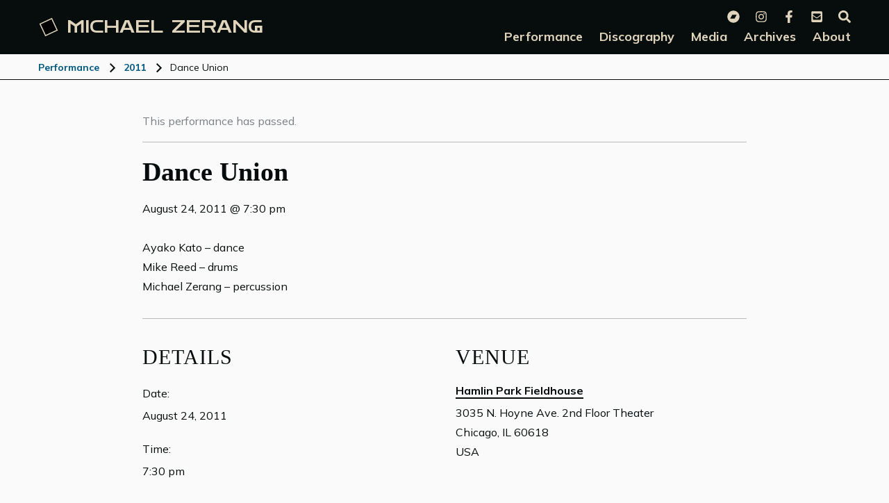

--- FILE ---
content_type: text/html; charset=UTF-8
request_url: https://michaelzerang.com/performance/dance-union/
body_size: 8168
content:
<!doctype html>
<html lang="en">
<head>
<meta charset="utf-8" />
<meta name="viewport"							content="width=device-width, initial-scale=1" />
<meta name="MobileOptimized"					content="width" />
<meta name="HandheldFriendly"					content="true" />
<meta http-equiv="x-ua-compatible"				content="ie=edge" />
<meta property="og:site_name"					content="Michael Zerang | michaelzerang.com" />
<meta property="og:type" 						content="website">
<title>Dance Union | Performance | Michael Zerang</title>
<meta property="og:title"						content="Dance Union | Performance | Michael Zerang" />
<meta name="twitter:title"						content="Dance Union | Performance | Michael Zerang" />
<meta property="og:url"							content="https://michaelzerang.com/performance/dance-union/" />
<meta name="twitter:url"						content="https://michaelzerang.com/performance/dance-union/" />
<meta name="description"						content="Performance date, venue and other information." />
<meta name="og:description"						content="Performance date, venue and other information." />
<meta name="twitter:card"						content="summary_large_image" />
<meta property="og:image"						content="https://michaelzerang.com/wp-content/themes/michaelzerang/img/mz_800x418.png" />
<meta name="twitter:image"						content="https://michaelzerang.com/wp-content/themes/michaelzerang/img/mz_800x418.png" />
<link rel="image_src" 							href="https://michaelzerang.com/wp-content/themes/michaelzerang/img/mz_800x418.png" />
<meta property="og:image:alt"					content="Michael Zerang" />
<meta name="twitter:image:alt"					content="Michael Zerang" />
<link rel="shortcut icon" 						href="https://michaelzerang.com/favicon.ico" type="image/vnd.microsoft.icon" />
<link rel="apple-touch-icon" sizes="180x180"	href="https://michaelzerang.com/apple-touch-icon.png">
<link rel="icon" type="image/png" sizes="32x32" href="https://michaelzerang.com/favicon-32x32.png">
<link rel="icon" type="image/png" sizes="16x16" href="https://michaelzerang.com/favicon-16x16.png">
<link rel="manifest" 							href="https://michaelzerang.com/site.webmanifest">
<link rel="mask-icon" 							href="https://michaelzerang.com/safari-pinned-tab.svg" color="#5bbad5">
<meta name="msapplication-TileColor" 			content="#E0D4BD">
<meta name="theme-color" 						content="#ffffff">
<link rel="preconnect" href="https://fonts.googleapis.com">
<link rel="preconnect" href="https://fonts.gstatic.com" crossorigin>
<!-- Fathom - beautiful, simple website analytics -->
<script src="https://cdn.usefathom.com/script.js" data-site="HSNOAIAL" defer></script>
<!-- / Fathom -->
<meta name='robots' content='max-image-preview:large' />
<link rel='dns-prefetch' href='//cdn.usefathom.com' />
<link rel='dns-prefetch' href='//fonts.googleapis.com' />
<link rel="alternate" type="application/rss+xml" title="Michael Zerang &raquo; Dance Union Comments Feed" href="https://michaelzerang.com/performance/dance-union/feed/" />
<link rel="alternate" title="oEmbed (JSON)" type="application/json+oembed" href="https://michaelzerang.com/wp-json/oembed/1.0/embed?url=https%3A%2F%2Fmichaelzerang.com%2Fperformance%2Fdance-union%2F" />
<link rel="alternate" title="oEmbed (XML)" type="text/xml+oembed" href="https://michaelzerang.com/wp-json/oembed/1.0/embed?url=https%3A%2F%2Fmichaelzerang.com%2Fperformance%2Fdance-union%2F&#038;format=xml" />
<style id='wp-img-auto-sizes-contain-inline-css' type='text/css'>
img:is([sizes=auto i],[sizes^="auto," i]){contain-intrinsic-size:3000px 1500px}
/*# sourceURL=wp-img-auto-sizes-contain-inline-css */
</style>
<style id='wp-block-library-inline-css' type='text/css'>
:root{--wp-block-synced-color:#7a00df;--wp-block-synced-color--rgb:122,0,223;--wp-bound-block-color:var(--wp-block-synced-color);--wp-editor-canvas-background:#ddd;--wp-admin-theme-color:#007cba;--wp-admin-theme-color--rgb:0,124,186;--wp-admin-theme-color-darker-10:#006ba1;--wp-admin-theme-color-darker-10--rgb:0,107,160.5;--wp-admin-theme-color-darker-20:#005a87;--wp-admin-theme-color-darker-20--rgb:0,90,135;--wp-admin-border-width-focus:2px}@media (min-resolution:192dpi){:root{--wp-admin-border-width-focus:1.5px}}.wp-element-button{cursor:pointer}:root .has-very-light-gray-background-color{background-color:#eee}:root .has-very-dark-gray-background-color{background-color:#313131}:root .has-very-light-gray-color{color:#eee}:root .has-very-dark-gray-color{color:#313131}:root .has-vivid-green-cyan-to-vivid-cyan-blue-gradient-background{background:linear-gradient(135deg,#00d084,#0693e3)}:root .has-purple-crush-gradient-background{background:linear-gradient(135deg,#34e2e4,#4721fb 50%,#ab1dfe)}:root .has-hazy-dawn-gradient-background{background:linear-gradient(135deg,#faaca8,#dad0ec)}:root .has-subdued-olive-gradient-background{background:linear-gradient(135deg,#fafae1,#67a671)}:root .has-atomic-cream-gradient-background{background:linear-gradient(135deg,#fdd79a,#004a59)}:root .has-nightshade-gradient-background{background:linear-gradient(135deg,#330968,#31cdcf)}:root .has-midnight-gradient-background{background:linear-gradient(135deg,#020381,#2874fc)}:root{--wp--preset--font-size--normal:16px;--wp--preset--font-size--huge:42px}.has-regular-font-size{font-size:1em}.has-larger-font-size{font-size:2.625em}.has-normal-font-size{font-size:var(--wp--preset--font-size--normal)}.has-huge-font-size{font-size:var(--wp--preset--font-size--huge)}.has-text-align-center{text-align:center}.has-text-align-left{text-align:left}.has-text-align-right{text-align:right}.has-fit-text{white-space:nowrap!important}#end-resizable-editor-section{display:none}.aligncenter{clear:both}.items-justified-left{justify-content:flex-start}.items-justified-center{justify-content:center}.items-justified-right{justify-content:flex-end}.items-justified-space-between{justify-content:space-between}.screen-reader-text{border:0;clip-path:inset(50%);height:1px;margin:-1px;overflow:hidden;padding:0;position:absolute;width:1px;word-wrap:normal!important}.screen-reader-text:focus{background-color:#ddd;clip-path:none;color:#444;display:block;font-size:1em;height:auto;left:5px;line-height:normal;padding:15px 23px 14px;text-decoration:none;top:5px;width:auto;z-index:100000}html :where(.has-border-color){border-style:solid}html :where([style*=border-top-color]){border-top-style:solid}html :where([style*=border-right-color]){border-right-style:solid}html :where([style*=border-bottom-color]){border-bottom-style:solid}html :where([style*=border-left-color]){border-left-style:solid}html :where([style*=border-width]){border-style:solid}html :where([style*=border-top-width]){border-top-style:solid}html :where([style*=border-right-width]){border-right-style:solid}html :where([style*=border-bottom-width]){border-bottom-style:solid}html :where([style*=border-left-width]){border-left-style:solid}html :where(img[class*=wp-image-]){height:auto;max-width:100%}:where(figure){margin:0 0 1em}html :where(.is-position-sticky){--wp-admin--admin-bar--position-offset:var(--wp-admin--admin-bar--height,0px)}@media screen and (max-width:600px){html :where(.is-position-sticky){--wp-admin--admin-bar--position-offset:0px}}

/*# sourceURL=wp-block-library-inline-css */
</style><style id='wp-block-paragraph-inline-css' type='text/css'>
.is-small-text{font-size:.875em}.is-regular-text{font-size:1em}.is-large-text{font-size:2.25em}.is-larger-text{font-size:3em}.has-drop-cap:not(:focus):first-letter{float:left;font-size:8.4em;font-style:normal;font-weight:100;line-height:.68;margin:.05em .1em 0 0;text-transform:uppercase}body.rtl .has-drop-cap:not(:focus):first-letter{float:none;margin-left:.1em}p.has-drop-cap.has-background{overflow:hidden}:root :where(p.has-background){padding:1.25em 2.375em}:where(p.has-text-color:not(.has-link-color)) a{color:inherit}p.has-text-align-left[style*="writing-mode:vertical-lr"],p.has-text-align-right[style*="writing-mode:vertical-rl"]{rotate:180deg}
/*# sourceURL=https://michaelzerang.com/wp-includes/blocks/paragraph/style.min.css */
</style>
<style id='global-styles-inline-css' type='text/css'>
:root{--wp--preset--aspect-ratio--square: 1;--wp--preset--aspect-ratio--4-3: 4/3;--wp--preset--aspect-ratio--3-4: 3/4;--wp--preset--aspect-ratio--3-2: 3/2;--wp--preset--aspect-ratio--2-3: 2/3;--wp--preset--aspect-ratio--16-9: 16/9;--wp--preset--aspect-ratio--9-16: 9/16;--wp--preset--color--black: #000000;--wp--preset--color--cyan-bluish-gray: #abb8c3;--wp--preset--color--white: #ffffff;--wp--preset--color--pale-pink: #f78da7;--wp--preset--color--vivid-red: #cf2e2e;--wp--preset--color--luminous-vivid-orange: #ff6900;--wp--preset--color--luminous-vivid-amber: #fcb900;--wp--preset--color--light-green-cyan: #7bdcb5;--wp--preset--color--vivid-green-cyan: #00d084;--wp--preset--color--pale-cyan-blue: #8ed1fc;--wp--preset--color--vivid-cyan-blue: #0693e3;--wp--preset--color--vivid-purple: #9b51e0;--wp--preset--gradient--vivid-cyan-blue-to-vivid-purple: linear-gradient(135deg,rgb(6,147,227) 0%,rgb(155,81,224) 100%);--wp--preset--gradient--light-green-cyan-to-vivid-green-cyan: linear-gradient(135deg,rgb(122,220,180) 0%,rgb(0,208,130) 100%);--wp--preset--gradient--luminous-vivid-amber-to-luminous-vivid-orange: linear-gradient(135deg,rgb(252,185,0) 0%,rgb(255,105,0) 100%);--wp--preset--gradient--luminous-vivid-orange-to-vivid-red: linear-gradient(135deg,rgb(255,105,0) 0%,rgb(207,46,46) 100%);--wp--preset--gradient--very-light-gray-to-cyan-bluish-gray: linear-gradient(135deg,rgb(238,238,238) 0%,rgb(169,184,195) 100%);--wp--preset--gradient--cool-to-warm-spectrum: linear-gradient(135deg,rgb(74,234,220) 0%,rgb(151,120,209) 20%,rgb(207,42,186) 40%,rgb(238,44,130) 60%,rgb(251,105,98) 80%,rgb(254,248,76) 100%);--wp--preset--gradient--blush-light-purple: linear-gradient(135deg,rgb(255,206,236) 0%,rgb(152,150,240) 100%);--wp--preset--gradient--blush-bordeaux: linear-gradient(135deg,rgb(254,205,165) 0%,rgb(254,45,45) 50%,rgb(107,0,62) 100%);--wp--preset--gradient--luminous-dusk: linear-gradient(135deg,rgb(255,203,112) 0%,rgb(199,81,192) 50%,rgb(65,88,208) 100%);--wp--preset--gradient--pale-ocean: linear-gradient(135deg,rgb(255,245,203) 0%,rgb(182,227,212) 50%,rgb(51,167,181) 100%);--wp--preset--gradient--electric-grass: linear-gradient(135deg,rgb(202,248,128) 0%,rgb(113,206,126) 100%);--wp--preset--gradient--midnight: linear-gradient(135deg,rgb(2,3,129) 0%,rgb(40,116,252) 100%);--wp--preset--font-size--small: 13px;--wp--preset--font-size--medium: 20px;--wp--preset--font-size--large: 36px;--wp--preset--font-size--x-large: 42px;--wp--preset--spacing--20: 0.44rem;--wp--preset--spacing--30: 0.67rem;--wp--preset--spacing--40: 1rem;--wp--preset--spacing--50: 1.5rem;--wp--preset--spacing--60: 2.25rem;--wp--preset--spacing--70: 3.38rem;--wp--preset--spacing--80: 5.06rem;--wp--preset--shadow--natural: 6px 6px 9px rgba(0, 0, 0, 0.2);--wp--preset--shadow--deep: 12px 12px 50px rgba(0, 0, 0, 0.4);--wp--preset--shadow--sharp: 6px 6px 0px rgba(0, 0, 0, 0.2);--wp--preset--shadow--outlined: 6px 6px 0px -3px rgb(255, 255, 255), 6px 6px rgb(0, 0, 0);--wp--preset--shadow--crisp: 6px 6px 0px rgb(0, 0, 0);}:where(.is-layout-flex){gap: 0.5em;}:where(.is-layout-grid){gap: 0.5em;}body .is-layout-flex{display: flex;}.is-layout-flex{flex-wrap: wrap;align-items: center;}.is-layout-flex > :is(*, div){margin: 0;}body .is-layout-grid{display: grid;}.is-layout-grid > :is(*, div){margin: 0;}:where(.wp-block-columns.is-layout-flex){gap: 2em;}:where(.wp-block-columns.is-layout-grid){gap: 2em;}:where(.wp-block-post-template.is-layout-flex){gap: 1.25em;}:where(.wp-block-post-template.is-layout-grid){gap: 1.25em;}.has-black-color{color: var(--wp--preset--color--black) !important;}.has-cyan-bluish-gray-color{color: var(--wp--preset--color--cyan-bluish-gray) !important;}.has-white-color{color: var(--wp--preset--color--white) !important;}.has-pale-pink-color{color: var(--wp--preset--color--pale-pink) !important;}.has-vivid-red-color{color: var(--wp--preset--color--vivid-red) !important;}.has-luminous-vivid-orange-color{color: var(--wp--preset--color--luminous-vivid-orange) !important;}.has-luminous-vivid-amber-color{color: var(--wp--preset--color--luminous-vivid-amber) !important;}.has-light-green-cyan-color{color: var(--wp--preset--color--light-green-cyan) !important;}.has-vivid-green-cyan-color{color: var(--wp--preset--color--vivid-green-cyan) !important;}.has-pale-cyan-blue-color{color: var(--wp--preset--color--pale-cyan-blue) !important;}.has-vivid-cyan-blue-color{color: var(--wp--preset--color--vivid-cyan-blue) !important;}.has-vivid-purple-color{color: var(--wp--preset--color--vivid-purple) !important;}.has-black-background-color{background-color: var(--wp--preset--color--black) !important;}.has-cyan-bluish-gray-background-color{background-color: var(--wp--preset--color--cyan-bluish-gray) !important;}.has-white-background-color{background-color: var(--wp--preset--color--white) !important;}.has-pale-pink-background-color{background-color: var(--wp--preset--color--pale-pink) !important;}.has-vivid-red-background-color{background-color: var(--wp--preset--color--vivid-red) !important;}.has-luminous-vivid-orange-background-color{background-color: var(--wp--preset--color--luminous-vivid-orange) !important;}.has-luminous-vivid-amber-background-color{background-color: var(--wp--preset--color--luminous-vivid-amber) !important;}.has-light-green-cyan-background-color{background-color: var(--wp--preset--color--light-green-cyan) !important;}.has-vivid-green-cyan-background-color{background-color: var(--wp--preset--color--vivid-green-cyan) !important;}.has-pale-cyan-blue-background-color{background-color: var(--wp--preset--color--pale-cyan-blue) !important;}.has-vivid-cyan-blue-background-color{background-color: var(--wp--preset--color--vivid-cyan-blue) !important;}.has-vivid-purple-background-color{background-color: var(--wp--preset--color--vivid-purple) !important;}.has-black-border-color{border-color: var(--wp--preset--color--black) !important;}.has-cyan-bluish-gray-border-color{border-color: var(--wp--preset--color--cyan-bluish-gray) !important;}.has-white-border-color{border-color: var(--wp--preset--color--white) !important;}.has-pale-pink-border-color{border-color: var(--wp--preset--color--pale-pink) !important;}.has-vivid-red-border-color{border-color: var(--wp--preset--color--vivid-red) !important;}.has-luminous-vivid-orange-border-color{border-color: var(--wp--preset--color--luminous-vivid-orange) !important;}.has-luminous-vivid-amber-border-color{border-color: var(--wp--preset--color--luminous-vivid-amber) !important;}.has-light-green-cyan-border-color{border-color: var(--wp--preset--color--light-green-cyan) !important;}.has-vivid-green-cyan-border-color{border-color: var(--wp--preset--color--vivid-green-cyan) !important;}.has-pale-cyan-blue-border-color{border-color: var(--wp--preset--color--pale-cyan-blue) !important;}.has-vivid-cyan-blue-border-color{border-color: var(--wp--preset--color--vivid-cyan-blue) !important;}.has-vivid-purple-border-color{border-color: var(--wp--preset--color--vivid-purple) !important;}.has-vivid-cyan-blue-to-vivid-purple-gradient-background{background: var(--wp--preset--gradient--vivid-cyan-blue-to-vivid-purple) !important;}.has-light-green-cyan-to-vivid-green-cyan-gradient-background{background: var(--wp--preset--gradient--light-green-cyan-to-vivid-green-cyan) !important;}.has-luminous-vivid-amber-to-luminous-vivid-orange-gradient-background{background: var(--wp--preset--gradient--luminous-vivid-amber-to-luminous-vivid-orange) !important;}.has-luminous-vivid-orange-to-vivid-red-gradient-background{background: var(--wp--preset--gradient--luminous-vivid-orange-to-vivid-red) !important;}.has-very-light-gray-to-cyan-bluish-gray-gradient-background{background: var(--wp--preset--gradient--very-light-gray-to-cyan-bluish-gray) !important;}.has-cool-to-warm-spectrum-gradient-background{background: var(--wp--preset--gradient--cool-to-warm-spectrum) !important;}.has-blush-light-purple-gradient-background{background: var(--wp--preset--gradient--blush-light-purple) !important;}.has-blush-bordeaux-gradient-background{background: var(--wp--preset--gradient--blush-bordeaux) !important;}.has-luminous-dusk-gradient-background{background: var(--wp--preset--gradient--luminous-dusk) !important;}.has-pale-ocean-gradient-background{background: var(--wp--preset--gradient--pale-ocean) !important;}.has-electric-grass-gradient-background{background: var(--wp--preset--gradient--electric-grass) !important;}.has-midnight-gradient-background{background: var(--wp--preset--gradient--midnight) !important;}.has-small-font-size{font-size: var(--wp--preset--font-size--small) !important;}.has-medium-font-size{font-size: var(--wp--preset--font-size--medium) !important;}.has-large-font-size{font-size: var(--wp--preset--font-size--large) !important;}.has-x-large-font-size{font-size: var(--wp--preset--font-size--x-large) !important;}
/*# sourceURL=global-styles-inline-css */
</style>

<style id='classic-theme-styles-inline-css' type='text/css'>
/*! This file is auto-generated */
.wp-block-button__link{color:#fff;background-color:#32373c;border-radius:9999px;box-shadow:none;text-decoration:none;padding:calc(.667em + 2px) calc(1.333em + 2px);font-size:1.125em}.wp-block-file__button{background:#32373c;color:#fff;text-decoration:none}
/*# sourceURL=/wp-includes/css/classic-themes.min.css */
</style>
<link rel='stylesheet' id='lbwps-styles-photoswipe5-main-css' href='https://michaelzerang.com/wp-content/plugins/lightbox-photoswipe/assets/ps5/styles/main.css?ver=5.8.2' type='text/css' media='all' />
<link rel='stylesheet' id='fonts_css-css' href='https://fonts.googleapis.com/css2?family=Mulish%3Aital%2Cwght%400%2C300%3B0%2C400%3B0%2C700%3B1%2C400%3B1%2C700&#038;family=Zen+Dots&#038;display=swap&#038;ver=6.9' type='text/css' media='all' />
<link rel='stylesheet' id='dist_css-css' href='https://michaelzerang.com/wp-content/themes/michaelzerang/dist/application.min.css?ver=1.07' type='text/css' media='all' />
<script type="text/javascript" src="https://cdn.usefathom.com/script.js" id="fathom-snippet-js" defer="defer" data-wp-strategy="defer" data-site="HSNOAIAL"   data-no-minify></script>
<script type="text/javascript" src="https://michaelzerang.com/wp-includes/js/jquery/jquery.min.js?ver=3.7.1" id="jquery-core-js"></script>
<script type="text/javascript" src="https://michaelzerang.com/wp-includes/js/jquery/jquery-migrate.min.js?ver=3.4.1" id="jquery-migrate-js"></script>
<link rel="https://api.w.org/" href="https://michaelzerang.com/wp-json/" /><link rel="alternate" title="JSON" type="application/json" href="https://michaelzerang.com/wp-json/wp/v2/posts/3111" /><link rel="EditURI" type="application/rsd+xml" title="RSD" href="https://michaelzerang.com/xmlrpc.php?rsd" />
<meta name="generator" content="WordPress 6.9" />
<link rel="canonical" href="https://michaelzerang.com/performance/dance-union/" />
<link rel='shortlink' href='https://michaelzerang.com/?p=3111' />
</head>
<body>
<div class="sf-wrap">
<div class="sf-wrap__content">
<div class="btn-skip"><a href="#maincontent" id="skiptocontent">Skip to main content</a></div>

<header class="header">
	<div class="wrap container">
		<div class="top-nav-wrap">
			<a class="logo" href="https://michaelzerang.com" aria-label="Michael Zerang homepage"><svg width="20" height="20"><rect width="20" height="20" /></svg>Michael <span class="lastname">Zerang</span></a>
			<button aria-haspopup="menu" aria-expanded="false" aria-label="Open the menu" title="Open main menu" type="button" tabindex="0" class="hamburger"><div aria-hidden="true"></div></button>
		</div>
		<nav aria-label="Primary navigation" role="navigation" class="nav">
			<ul class="nav_menu">
<li class="nav_menu-item">
<a href="https://michaelzerang.com/performance/"><span class="title">Performance</span></a>
<li class="nav_menu-item">
<a href="https://michaelzerang.com/discography/"><span class="title">Discography</span></a>
<li class="nav_menu-item has-submenu" aria-haspopup="true" aria-expanded="false">
<a href="javascript:void(0)"><span class="title">Media</span></a>
<ul class="nav_submenu">
<li class="nav_submenu-item">
<a href="https://michaelzerang.com/music/" class="title">Music</a>
</li>
<li class="nav_submenu-item">
<a href="https://michaelzerang.com/videos/" class="title">Videos</a>
</li>
<li class="nav_submenu-item">
<a href="https://michaelzerang.com/photos/" class="title">Photos</a>
</li>
<li class="nav_submenu-item">
<a href="https://pinkpalace.bandcamp.com/music/" class="title">Pink Palace Label</a>
</li>
</ul>
<li class="nav_menu-item has-submenu" aria-haspopup="true" aria-expanded="false">
<a href="javascript:void(0)"><span class="title">Archives</span></a>
<ul class="nav_submenu">
<li class="nav_submenu-item">
<a href="https://michaelzerang.com/commissions-and-music-composition/" class="title">Commissions &#038; Music Composition</a>
</li>
<li class="nav_submenu-item">
<a href="https://michaelzerang.com/curator-of-experimental-sound-and-performance/" class="title">Curator of Experimental Sound</a>
</li>
<li class="nav_submenu-item">
<a href="https://michaelzerang.com/original-performance-works/" class="title">Original Performance Works</a>
</li>
<li class="nav_submenu-item">
<a href="https://michaelzerang.com/stage-screen-appearances/" class="title">Stage &#038; Screen Appearances</a>
</li>
<li class="nav_submenu-item">
<a href="https://michaelzerang.com/reviews/" class="title">Reviews</a>
</li>
</ul>
<li class="nav_menu-item has-submenu" aria-haspopup="true" aria-expanded="false">
<a href="javascript:void(0)"><span class="title">About</span></a>
<ul class="nav_submenu">
<li class="nav_submenu-item">
<a href="https://michaelzerang.com/about/" class="title">About Michael</a>
</li>
<li class="nav_submenu-item">
<a href="https://michaelzerang.com/news/" class="title">News</a>
</li>
</ul>
</ul>
			<nav class="nav_menu_secondary" aria-label="Social links menu">
	<ul>
		<li><a href="https://pinkpalace.bandcamp.com/music/" target="_blank"><svg width="18" title="Bandcamp" aria-labelledby="title-bandcamp" focusable="false" data-icon="bandcamp" role="img" xmlns="http://www.w3.org/2000/svg" viewBox="0 0 512 512"><title id="title-bandcamp">Bandcamp</title><path fill="currentColor" d="M256,8C119,8,8,119,8,256S119,504,256,504,504,393,504,256,393,8,256,8Zm48.2,326.1h-181L207.9,178h181Z"></path></svg></a></li>
		<li><a href="https://www.instagram.com/michaelzerang/" target="_blank"><svg width="18" title="Instagram" aria-labelledby="title-instagram" data-icon="instagram" role="img" xmlns="http://www.w3.org/2000/svg" viewBox="0 0 448 512"><title id="title-instagram">Instagram</title><path fill="currentColor" d="M224.1 141c-63.6 0-114.9 51.3-114.9 114.9s51.3 114.9 114.9 114.9S339 319.5 339 255.9 287.7 141 224.1 141zm0 189.6c-41.1 0-74.7-33.5-74.7-74.7s33.5-74.7 74.7-74.7 74.7 33.5 74.7 74.7-33.6 74.7-74.7 74.7zm146.4-194.3c0 14.9-12 26.8-26.8 26.8-14.9 0-26.8-12-26.8-26.8s12-26.8 26.8-26.8 26.8 12 26.8 26.8zm76.1 27.2c-1.7-35.9-9.9-67.7-36.2-93.9-26.2-26.2-58-34.4-93.9-36.2-37-2.1-147.9-2.1-184.9 0-35.8 1.7-67.6 9.9-93.9 36.1s-34.4 58-36.2 93.9c-2.1 37-2.1 147.9 0 184.9 1.7 35.9 9.9 67.7 36.2 93.9s58 34.4 93.9 36.2c37 2.1 147.9 2.1 184.9 0 35.9-1.7 67.7-9.9 93.9-36.2 26.2-26.2 34.4-58 36.2-93.9 2.1-37 2.1-147.8 0-184.8zM398.8 388c-7.8 19.6-22.9 34.7-42.6 42.6-29.5 11.7-99.5 9-132.1 9s-102.7 2.6-132.1-9c-19.6-7.8-34.7-22.9-42.6-42.6-11.7-29.5-9-99.5-9-132.1s-2.6-102.7 9-132.1c7.8-19.6 22.9-34.7 42.6-42.6 29.5-11.7 99.5-9 132.1-9s102.7-2.6 132.1 9c19.6 7.8 34.7 22.9 42.6 42.6 11.7 29.5 9 99.5 9 132.1s2.7 102.7-9 132.1z"></path></svg></a></li>
		<li><a href="https://www.facebook.com/michael.zerang" target="_blank"><svg height="18" title="Facebook" aria-labelledby="title-facebook" data-icon="facebook-f" role="img" xmlns="http://www.w3.org/2000/svg" viewBox="0 0 320 512"><title id="title-facebook">Facebook</title><path fill="currentColor" d="M279.14 288l14.22-92.66h-88.91v-60.13c0-25.35 12.42-50.06 52.24-50.06h40.42V6.26S260.43 0 225.36 0c-73.22 0-121.08 44.38-121.08 124.72v70.62H22.89V288h81.39v224h100.17V288z"></path></svg></a></li>
		<li><a href="mailto:drum777@aol.com"><svg width="18" title="Email" aria-labelledby="title-email" role="img" xmlns="http://www.w3.org/2000/svg" viewBox="0 0 448 512"><title id="title-email">Email</title><path fill="currentColor" d="M400 32H48C21.49 32 0 53.49 0 80v352c0 26.51 21.49 48 48 48h352c26.51 0 48-21.49 48-48V80c0-26.51-21.49-48-48-48zM178.117 262.104C87.429 196.287 88.353 196.121 64 177.167V152c0-13.255 10.745-24 24-24h272c13.255 0 24 10.745 24 24v25.167c-24.371 18.969-23.434 19.124-114.117 84.938-10.5 7.655-31.392 26.12-45.883 25.894-14.503.218-35.367-18.227-45.883-25.895zM384 217.775V360c0 13.255-10.745 24-24 24H88c-13.255 0-24-10.745-24-24V217.775c13.958 10.794 33.329 25.236 95.303 70.214 14.162 10.341 37.975 32.145 64.694 32.01 26.887.134 51.037-22.041 64.72-32.025 61.958-44.965 81.325-59.406 95.283-70.199z"></path></svg></a></li>
		<li><a href="https://michaelzerang.com/search/"><svg width="20" title="Search" aria-labelledby="title-search" role="img" xmlns="http://www.w3.org/2000/svg" viewBox="0 0 512 512"><title id="title-search">search magnifying glass</title><path fill="currentColor" d="M505 442.7L405.3 343c-4.5-4.5-10.6-7-17-7H372c27.6-35.3 44-79.7 44-128C416 93.1 322.9 0 208 0S0 93.1 0 208s93.1 208 208 208c48.3 0 92.7-16.4 128-44v16.3c0 6.4 2.5 12.5 7 17l99.7 99.7c9.4 9.4 24.6 9.4 33.9 0l28.3-28.3c9.4-9.4 9.4-24.6.1-34zM208 336c-70.7 0-128-57.2-128-128 0-70.7 57.2-128 128-128 70.7 0 128 57.2 128 128 0 70.7-57.2 128-128 128z"></path></svg></a></li>
	</ul>
</nav>		</nav>
			</div>
</header>
<main id="maincontent" role="main"><div class="breadcrumbs">
	<div class="wrap wrap_lg">
		<a href="https://michaelzerang.com/performance/">Performance</a>
		<svg xmlns='http://www.w3.org/2000/svg' width='8' height='14' stroke='#070D0D'><path stroke-width='2' fill='transparent' d='M0.7,12.7l6-6l-6-6'></path></svg>
		<a class="mobile-parent" href="https://michaelzerang.com/performance/2011">2011</a>
		<svg xmlns='http://www.w3.org/2000/svg' width='8' height='14' stroke='#070D0D'><path stroke-width='2' fill='transparent' d='M0.7,12.7l6-6l-6-6'></path></svg>
		<span>Dance Union</span>
	</div>
</div>

<div class="wrap">
	<article class="performance rhythm-sm">

				<p class="performance__passed">This performance has passed.</p>
		
		<header>
			<h1 class="performance__title">Dance Union</h1>

			<time class="performance__datetime" datetime="2011-08-24" aria-hidden="true">
				August 24, 2011 @ 7:30 pm			</time>
		</header>

		<div class="performance___content">
			<div>
				
<p>Ayako Kato &#8211; dance<br>Mike Reed &#8211; drums<br>Michael Zerang &#8211; percussion</p>
			</div>
			<div class="performance__image">
							</div>
		</div>
		

		<div class="performance__meta">
			<div>
				<h2>Details</h2>
				<dl>
					<dt><p>Date:</p></dt>
					<dd><time datetime="2011-08-24">
						<span class="date">August 24, 2011</span>
					</time></dd>
										<dt><p>Time:</p></dt>

					
					<dd><time datetime="7:30 pm">
						<span class="time">7:30 pm					
						</span></time>
					</dd>
									</dl>
			</div>

			<div>
								<h2>Venue</h2>

								
				<dl>

										<dd>
						<address>
							<span class="title"><a href="https://michaelzerang.com/venues/hamlin-park-fieldhouse/">Hamlin Park Fieldhouse</a></span>
							<span><p>3035 N. Hoyne Ave. 2nd Floor Theater<br />
Chicago, IL 60618<br />
USA</p>
</span>
						</address>
					</dd>


										

										

															

				</dl>
												
			</div>
		</div>

	</article>
</div>

</main>
</div> <!-- .sf-wrap__content -->
<footer class="footer">
	<div class="wrap">
		<div class="footer_inner">
			<form role="search" method="get" id="searchform" class="searchform" action="https://michaelzerang.com/">
				<div>
					<label class="screen-reader-text" for="s">Search for:</label>
					<input type="text" value="" name="s" id="s" />
					<input type="submit" id="searchsubmit" value="Search" />
				</div>
			</form>			<nav role="navigation" aria-label="Footer">
				<ul class="nav_menu">
					<li class="nav_submenu-item"><a href="https://michaelzerang.com/" class="title">Home</a></li>
					<li class="nav_submenu-item"><a href="https://michaelzerang.com/performance/" class="title">Performance</a></li>
					<li class="nav_submenu-item"><a href="https://michaelzerang.com/discography/" class="title">Discography</a></li>
					<li class="nav_submenu-item"><a href="https://michaelzerang.com/donations/" class="title">Donations</a></li>
				</ul>
				<ul class="nav_tier2">
					<li>&copy; 2026 Michael Zerang</li>
					<li><a href="https://pinkpalace.bandcamp.com/music/" target="_blank">Bandcamp</a></li>
					<li><a href="https://www.instagram.com/michaelzerang/" target="_blank">Instagram</a></li>
					<li><a href="https://www.facebook.com/michael.zerang" target="_blank">Facebook</a></li>
					<li><a href="mailto:drum777@aol.com">Email</a></li>
				</ul>
				
			</nav>
		</div>
	</div>
</footer>
<script type="speculationrules">
{"prefetch":[{"source":"document","where":{"and":[{"href_matches":"/*"},{"not":{"href_matches":["/wp-*.php","/wp-admin/*","/wp-content/uploads/*","/wp-content/*","/wp-content/plugins/*","/wp-content/themes/michaelzerang/*","/*\\?(.+)"]}},{"not":{"selector_matches":"a[rel~=\"nofollow\"]"}},{"not":{"selector_matches":".no-prefetch, .no-prefetch a"}}]},"eagerness":"conservative"}]}
</script>
<script type="text/javascript" id="lbwps-photoswipe5-js-extra">
/* <![CDATA[ */
var lbwpsOptions = {"label_facebook":"Share on Facebook","label_twitter":"Tweet","label_pinterest":"Pin it","label_download":"Download image","label_copyurl":"Copy image URL","label_ui_close":"Close [Esc]","label_ui_zoom":"Zoom","label_ui_prev":"Previous [\u2190]","label_ui_next":"Next [\u2192]","label_ui_error":"The image cannot be loaded","label_ui_fullscreen":"Toggle fullscreen [F]","label_ui_download":"Download image","share_facebook":"1","share_twitter":"1","share_pinterest":"0","share_download":"1","share_direct":"0","share_copyurl":"0","close_on_drag":"1","history":"1","show_counter":"1","show_fullscreen":"1","show_download":"0","show_zoom":"1","show_caption":"1","loop":"1","pinchtoclose":"1","taptotoggle":"1","close_on_click":"1","fulldesktop":"0","use_alt":"0","usecaption":"1","desktop_slider":"1","share_custom_label":"","share_custom_link":"","wheelmode":"close","spacing":"12","idletime":"4000","hide_scrollbars":"1","caption_type":"overlay","bg_opacity":"100","padding_left":"0","padding_top":"0","padding_right":"0","padding_bottom":"0"};
//# sourceURL=lbwps-photoswipe5-js-extra
/* ]]> */
</script>
<script type="module" src="https://michaelzerang.com/wp-content/plugins/lightbox-photoswipe/assets/ps5/frontend.min.js?ver=5.8.2"></script><script type="text/javascript" src="https://michaelzerang.com/wp-content/themes/michaelzerang/dist/application.min.js?ver=1.07" id="dist_js-js"></script>
</div> <!-- .sf-wrap -->
</body>
</html>

--- FILE ---
content_type: text/css
request_url: https://michaelzerang.com/wp-content/themes/michaelzerang/dist/application.min.css?ver=1.07
body_size: 8684
content:
@charset "UTF-8";/*! normalize.css v3.0.3 | MIT License | github.com/necolas/normalize.css */html{font-family:sans-serif;-ms-text-size-adjust:100%;-webkit-text-size-adjust:100%}body{margin:0}article,aside,details,figcaption,figure,footer,header,hgroup,main,menu,nav,section,summary{display:block}audio,canvas,progress,video{display:inline-block;vertical-align:baseline}audio:not([controls]){display:none;height:0}[hidden],template{display:none}a{background-color:transparent}a:active,a:hover{outline:0}abbr[title]{border-bottom:1px dotted}b,strong{font-weight:700}dfn{font-style:italic}h1{font-size:2em;margin:.67em 0}mark{background:#ff0;color:#000}small{font-size:80%}sub,sup{font-size:75%;line-height:0;position:relative;vertical-align:baseline}sup{top:-.5em}sub{bottom:-.25em}img{border:0}svg:not(:root){overflow:hidden}hr{box-sizing:content-box;height:0}pre{overflow:auto}code,kbd,pre,samp{font-family:monospace,monospace;font-size:1em}button,input,optgroup,select,textarea{color:inherit;font:inherit;margin:0}button{overflow:visible}button,select{text-transform:none}button,html input[type=button],input[type=reset],input[type=submit]{-webkit-appearance:button;cursor:pointer}button[disabled],html input[disabled]{cursor:default}button::-moz-focus-inner,input::-moz-focus-inner{border:0;padding:0}input{line-height:normal}input[type=checkbox],input[type=radio]{box-sizing:border-box;padding:0}input[type=number]::-webkit-inner-spin-button,input[type=number]::-webkit-outer-spin-button{height:auto}input[type=search]{-webkit-appearance:textfield;box-sizing:content-box}input[type=search]::-webkit-search-cancel-button,input[type=search]::-webkit-search-decoration{-webkit-appearance:none}fieldset{border:1px solid silver;margin:0 2px;padding:.35em .625em .75em}legend{border:0;padding:0}textarea{overflow:auto}optgroup{font-weight:700}table{border-collapse:collapse;border-spacing:0}td,th{padding:0}*,:after,:before,html{-webkit-box-sizing:border-box;moz-box-sizing:border-box;box-sizing:border-box}body,html{font-size:100%;margin:0;min-height:100%;padding:0}body{background:#fafafa;margin-left:auto;margin-right:auto;max-width:100%}.ctr{text-align:center}.clearfix:after,.clearfix:before{content:" ";display:table}.clearfix:after{clear:both}body{color:#070d0d;font-family:Mulish,Helvetica,sans-serif;-webkit-font-smoothing:subpixel-antialiased}h1,h2,h3,h4,h5{margin:0}ol,p,ul{margin:0 0 1rem}li{margin:0 0 .5rem;padding:0}h1+ol,h1+p,h1+ul,h2+ol,h2+p,h2+ul,h3+ol,h3+p,h3+ul{margin-top:.625rem}h4+ol,h4+p,h4+ul{margin-top:.3125rem}h5+ol,h5+p,h5+ul{margin-top:.3125rem}ol+ol,ol+p,ol+ul,p+ol,p+p,p+ul,ul+ol,ul+p,ul+ul{margin-top:.625rem}h1+h2{margin-top:.875em}h2+h2{margin-top:.9em}h3+h3{margin-top:1em}h4+h4{margin-top:1.1em}h1+h4,h2+h3,h2+h4,h3+h2,h3+h4,h4+h2,h4+h3,h5+h5{margin-top:.625rem}ol+h2,ol+h3,ol+h4,ol+h5,p+h2,p+h3,p+h4,p+h5,ul+h2,ul+h3,ul+h4,ul+h5{margin-top:1.875rem}ol ol,ol ol ol,ul ul,ul ul ul{margin-bottom:0;margin-top:.5em;padding:0 0 0 2em}ol ol{list-style-type:lower-alpha}h1,h2,h3,h4,label,small{font-weight:400}b,h5,strong{font-weight:700}.h2,footer small,h1,h2{font-family:"Source Serif Pro",Georgia,serif}hr{background:#070d0d;border:none;height:1px}span{font-size:inherit;line-height:inherit}a{border-bottom:2px solid;color:inherit;overflow-wrap:break-word;text-decoration:none}a:focus,a:hover{border-bottom-width:4px}a+svg{margin-left:10px;vertical-align:middle}.linked-img-wrap{border:0}article button.btn-sort{overflow-wrap:inherit;word-wrap:inherit;word-break:inherit}article button svg{display:none}@media (min-width:31.875rem){article button svg{display:inline}}table{font-size:14px;font-size:.875rem}@media (min-width:31.875rem){table{font-size:15px;font-size:.9375rem}}@media (min-width:50rem){table{font-size:16px;font-size:1rem}}.h1,h1{font-size:28px;font-size:1.75rem;line-height:1.4}@media (min-width:60.06rem){.h1,h1{font-size:38px;font-size:2.375rem}}h1.title--single{font-size:24px;font-size:1.5rem;line-height:1.5}@media (min-width:60.06rem){h1.title--single{font-size:30px;font-size:1.875rem}}.h2,.page-title .title,h2{font-size:24px;font-size:1.5rem;line-height:1.5}@media (min-width:60.06rem){.h2,.page-title .title,h2{font-size:30px;font-size:1.875rem}}.h3,h3{font-size:20px;font-size:1.25rem;line-height:1.6}@media (min-width:60.06rem){.h3,h3{font-size:24px;font-size:1.5rem;line-height:1.5}}.table-cell h3{font-size:16px;font-size:1rem;line-height:1.5;font-weight:700}.h4,h4{font-size:18px;font-size:1.125rem;line-height:1.7}@media (min-width:50.06rem){.h4,h4{font-size:20px;font-size:1.25rem;line-height:1.65}}.h5,.page-title .cat,h5{font-size:16px;font-size:1rem;line-height:1.8}@media (min-width:50rem){.h5,.page-title .cat,h5{font-size:18px;font-size:1.125rem}}li,p{font-size:16px;font-size:1rem;line-height:1.8}.breadcrumbs a,.breadcrumbs span,.label,label{font-size:14px;font-size:.875rem;line-height:1.35}.photocredit,small{font-size:12px;font-size:.75rem;line-height:1.4}.discography .table p{margin-bottom:0}.discography .table p+p{margin-top:0}.discography .table .link-highlight{font-weight:700;color:#005980}.discography .table .link-review{display:block;margin-bottom:.6rem}.footer li,.footer ul,.header li,.header ul,.reset,.reset li,nav li,nav ul{list-style-type:none;margin:0;padding:0}dd{margin-inline-start:0}.p-max{max-width:640px}.footer,.header,.hero{background:#070d0d;color:#e0d4bd}.bg_secondary{background:#e0d4bd;color:#070d0d}.bg_tertiary{background:#f1f2ed}.bg_tertiary#past{border-top:8px solid #070d0d}.bg_radial{background:radial-gradient(ellipse at top,#e0d4bd,transparent),radial-gradient(ellipse at bottom,#e0d4bd,transparent)}.bg_radial-alt{background:linear-gradient(#f1f2ed,#fafafa)}.bg_radial-pink{background:radial-gradient(ellipse at top,#dec8d4,transparent),radial-gradient(ellipse at bottom,#dec8d4,transparent)}.sf-wrap{display:flex;flex-direction:column;min-height:100vh}.sf-wrap__content{flex:1 0 auto}.bg-expand{min-height:100vh}.wrap{margin:0 auto;max-width:900px;padding-left:15px;padding-right:15px;width:100%}.footer .wrap,.header .wrap,.hero .wrap,.wrap_lg{max-width:1200px}.footer .wrap,.header .wrap,.hero .wrap{padding-left:10px;padding-right:10px}@media (min-width:50rem){.footer .wrap,.header .wrap,.hero .wrap{padding-left:15px;padding-right:15px}}.rhythm-lg{padding-top:45px;padding-bottom:60px}.rhythm-sm{padding-top:45px;padding-bottom:45px}.rhythm-sm-btm{padding-bottom:45px}.rhythm-lg-btm{padding-bottom:60px}.rhythm-xl-btm{padding-bottom:100px}blockquote,blockquote.wp-block-quote{background:#ededed;border-left:14px solid #ff8847;color:#464a4e;font-weight:400;line-height:1.7;margin:2rem 0;max-width:640px;padding:1.5rem;text-align:left}blockquote p,blockquote.wp-block-quote p{font-size:18px;font-size:1.125rem}blockquote cite,blockquote.wp-block-quote cite{font-size:14px;font-size:.875rem;text-transform:uppercase}@media (min-width:50.06rem){blockquote,blockquote.wp-block-quote{border-width:28px;padding:2rem;font-size:20px;font-size:1.25rem}}.header .logo,.header h1,.header h2{font-family:"Zen Dots",Georgia,serif}.header .container{display:flex;flex-flow:row wrap;width:100%}@media (min-width:60.06rem){.header .container{padding-top:5px;padding-bottom:5px}}.header .container.active{gap:40px}.top-nav-wrap{align-items:center;display:flex;flex:1 1;height:50px;justify-content:space-between}.top-nav-wrap .logo{align-items:center;display:flex}.top-nav-wrap .logo .lastname{margin-left:.75rem}@media (min-width:60.06rem){.top-nav-wrap{flex:unset;height:unset}}.header .nav{flex-direction:column;gap:50px;justify-content:space-between;order:2;padding:0;width:100%}.header .nav.active{display:flex}@media (min-width:60.06rem){.header .nav{display:flex;align-items:flex-end;flex:1 1;gap:10px}.header .nav .nav_menu_secondary{order:-1}}.logo{border:0;font-size:1.1rem;text-transform:uppercase}.logo rect,.logo svg{width:15px;height:15px}.logo svg{margin-right:1rem;stroke:#e0d4bd;stroke-width:3px;transform:rotate(-25deg)}@media (min-width:23.43rem){.logo{font-size:1.2rem}}@media (min-width:31.875rem){.logo{padding-left:5px;font-size:1.5rem}.logo rect,.logo svg{width:20px;height:20px}}.header .nav_menu{margin:3px}.header .nav_menu .nav_menu-item>a{border-bottom:1px solid #b8bbbf;font-size:18px;font-size:1.125rem}.header .nav_menu .nav_menu-item.has-submenu>a{border-bottom:0;color:#d9dadb;font-style:italic;padding-bottom:0}.header .nav_menu .nav_menu-item.has-submenu{border-bottom:1px solid #b8bbbf}@media (min-width:60.06rem){.header .nav_menu .nav_menu-item.has-submenu{border-bottom:0;padding-bottom:0}}.header .nav_menu .nav_menu-item:last-child>a{border-bottom:0}.header .nav_menu a{display:block;padding:.625rem 0}.header .nav_menu a:focus,.header .nav_menu a:hover{color:#ededed;font-weight:700}@media (min-width:60.06rem){.header .nav_menu{margin:0}.header .nav_menu .nav_menu-item>a{font-weight:700;overflow:hidden;position:relative}.header .nav_menu .nav_menu-item>a::after{background-color:#e0d4bd;content:"";height:4px;position:absolute;bottom:2px;left:-1px;width:calc(100% + 1px);opacity:1;transition:opacity .3s,transform .3s;transform:translate3d(-100%,0,0)}.header .nav_menu .nav_menu-item>a:hover::after{transform:translate3d(0,0,0)}.header .nav_menu a:focus,.header .nav_menu a:hover{color:inherit}.header .nav_menu a:focus{background:0 0}}@media (min-width:60.06rem){.header .nav_menu{display:inline-flex;flex-wrap:wrap;padding-top:0}.header .nav_menu .nav_menu-item>a{border:0;margin:0 0 0 1.5rem;padding-top:0;padding-bottom:.25rem}.header .nav_menu .nav_menu-item.has-submenu>a{color:inherit;font-style:inherit;padding-bottom:.25rem}}.nav_menu_secondary{padding-bottom:15px}.nav_menu_secondary a{border-bottom:none}.nav_menu_secondary li{display:inline-block;line-height:1;padding:0 1.125rem 0 0}.nav_menu_secondary svg{height:1.125rem;width:1.125rem}.nav_menu_secondary svg:focus path,.nav_menu_secondary svg:hover path{fill:#ededed}@media (min-width:60.06rem){.nav_menu_secondary{padding-bottom:0}.nav_menu_secondary li{padding-top:.625rem;padding-left:1.125rem;padding-right:0}}.footer{padding-top:1.5rem;padding-bottom:2rem}.footer .nav_menu{margin:0 0 1.5rem}.footer .nav_tier2{margin:1.5rem 0 1.25rem}.footer .nav_menu li{display:block;margin:0 0 1rem}.footer .nav_tier2{border-top:1px solid;border-bottom:1px solid;font-weight:300;padding:1.25rem 0 .75rem}.footer .nav_tier2 li:not(:first-child){display:inline-block;margin:1rem 0}.footer .nav_tier2 li:not(:last-child):not(:first-child):after{content:"•";position:relative;padding:0 .25rem}.footer .nav_tier2 a,.footer .nav_tier2 li,.footer .nav_tier2 p{font-size:.9rem}.footer small{color:#b8bbbf;letter-spacing:1px;text-transform:lowercase}.footer small a{border-bottom:1px dashed;text-transform:uppercase}.footer small a:focus,.footer small a:hover{border-color:#fafafa}@media (min-width:31.875rem){.footer .nav_menu li{display:inline-block;margin:0;padding-right:1rem}.footer .nav_tier2{border:none;padding:0}.footer .nav_tier2 li{margin:0}.footer .nav_tier2 li:first-child{display:inline-block}.footer .nav_tier2 li:first-child:after{content:"•";position:relative;padding:0 .5rem}.footer .nav_tier2 li:not(:first-child){margin:0}.footer .nav_tier2 li:not(:last-child):not(:first-child):after{padding:0 .5rem}}.footer .footer_inner{display:flex;gap:1.25rem;flex-flow:column;justify-content:space-between}@media (min-width:60.06rem){.footer .footer_inner{flex-flow:row}.footer .footer_inner form{order:1}}.header .li-footer-only{display:none}.header .nav{height:0;overflow:hidden;visibility:hidden;width:100%}.header .nav .nav_menu-item,.header .nav .nav_menu_secondary,.header .nav .nav_submenu-item{opacity:0;transform:translateY(-30px);transition:transform .5s,opacity .5s}.header .nav.active{height:auto;visibility:visible}.header .nav.active .nav_menu-item,.header .nav.active .nav_menu_secondary,.header .nav.active .nav_submenu-item{opacity:1;transform:scale(1) translateY(0)}@media (min-width:60.06rem){.header .nav{height:auto;overflow:visible;-webkit-transition:none;-moz-transition:none;transition:none;visibility:visible}.header .nav .nav_menu-item,.header .nav .nav_menu_secondary,.header .nav .nav_submenu-item{opacity:1;-webkit-transition:none;-moz-transition:none;transition:none;transform:none}}.header-home .container .nav_line{background:#e0d4bd;display:none;height:14px;margin:0;width:100%}@media (min-width:60.06rem){.header-home .container{padding-bottom:40px;position:relative;display:flex;flex-wrap:wrap;justify-content:space-between;padding-top:6rem}.header-home .container .logo{display:block;font-size:4.68rem;letter-spacing:.468rem;line-height:1.2}.header-home .container .logo svg{display:none}.header-home .container .lastname{display:block;letter-spacing:.867rem;margin-left:0}.header-home .container .nav_line{display:block}.header-home .container .nav_menu{display:block;width:100%}.header-home .container .nav_menu a::after{height:8px}.header-home .container .nav_menu a{border-bottom:1px solid #b8bbbf;display:block;padding:.825rem 0;margin-left:0}.header-home .container .nav_menu .nav_menu-item.has-submenu>a{border-bottom:1px solid #b8bbbf;padding-bottom:.825rem}.header-home .container .nav_menu_secondary{position:absolute;right:15px;top:15px}.header-home .container .logo{display:inline-block}.header-home .container .nav_menu{display:inline-block;width:50%}.header-home .container .nav_line{display:none}@supports (display:grid){.header-home .container{padding-top:4rem;display:grid;grid-template-columns:5fr 2fr 2fr 1fr;grid-gap:1rem}.header-home .container .nav_menu{width:100%}.header-home .container .logo,.header-home .container .nav,.header-home .container .nav_line,.header-home .container .nav_menu{display:block}.header-home .container .logo{grid-column:1}.header-home .container .nav{grid-column:2}.header-home .container .nav_line{grid-row:2;grid-column:1/span 2}}}.header .nav_submenu{margin-left:20px;padding-bottom:.75rem}.header .nav_submenu li a::before{color:#b8bbbf;content:"—— "}.header .nav_submenu a{border-bottom:0;font-size:16px;font-size:1rem;padding-left:1rem}.header .nav_submenu a:focus,.header .nav_submenu a:hover{background:#464a4e;color:#ededed}@media (min-width:60.06rem){.header .nav_submenu{background:#3a4045;-webkit-box-shadow:2px 2px 5px 0 #59666d;-moz-box-shadow:2px 2px 5px 0 #59666d;box-shadow:2px 2px 5px 0 #59666d;margin-left:0;margin-top:5px;padding:0;text-align:right;width:350px;z-index:2}.header .nav_submenu a{border:0;margin:0;padding:.5rem 1rem;font-weight:700}.header .nav_submenu li a::before{content:""}}.header.header-home .nav_submenu li a::before{content:"— "}@media (min-width:60.06rem){.header.header-home .nav_submenu{-webkit-box-shadow:none;-moz-box-shadow:none;box-shadow:none;z-index:3}}@media (min-width:60.06rem){.header.header-home .nav_menu .nav_menu-item.has-submenu{margin-top:0}.header.header-home .nav_menu .nav_menu-item>a:focus{background:0 0}.header.header-home .nav_submenu{background:#070d0d;margin:0;padding:0;text-align:left;top:-16px;width:250px}.header.header-home .nav_submenu li{margin-bottom:1.15px}.header.header-home .nav_submenu li a{padding:0 0 0 5px;border-color:#e0d4bd;border:0}.header.header-home .nav_submenu li a::before{content:"- "}.header.header-home .nav_submenu li:last-child a{border:0}.header.header-home .nav_submenu a:focus,.header.header-home .nav_submenu a:hover{background:#070d0d;color:#ededed}.header.header-home .nav_submenu a:focus::before,.header.header-home .nav_submenu a:hover::before{color:#ff8847}}@media (min-width:60.06rem) and (min-width:71.25rem){.header.header-home .nav_submenu{width:350px}.header.header-home .nav_submenu li a::before{content:"—— "}}@media (min-width:60.06rem){.nav_menu-item.has-submenu{position:relative}.nav_menu-item .nav_submenu{display:block;position:absolute;right:9999rem;top:100%;visibility:hidden}.nav_menu-item .nav_submenu.active{right:0;visibility:visible}}@media (min-width:60.06rem){.header-home .nav_menu-item .nav_submenu{left:-9999rem;visibility:hidden}.header-home .nav_menu-item .nav_submenu.active{left:100%;visibility:visible}}@media (min-width:50rem){.home-bio{display:flex}.home-bio figure{margin-right:1.5rem}}.right+.text-block{clear:right}#page-changer+.text-block{margin-top:2rem}.flex{display:flex}.flex_reverse{flex-direction:row-reverse}.flex_start{align-items:start}.flex_stretch{align-items:stretch}.flex_wrap{flex-wrap:wrap}.flex_space{justify-content:space-between}.flex_center{align-items:center;justify-content:center}.about-bio{margin-bottom:3rem}.block{border-left:8px solid #070d0d;margin:3rem 0;padding-left:1rem}.block h2{margin-bottom:3rem}.block .reset{width:100%}.block .reset p{margin:0}.block .reset li{margin:1rem 0}.block+.block{margin-top:6rem}.text-block{max-width:640px}.about-bio+.block{margin-top:6rem}#press-kits ul{max-width:640px}#press-kits .photocredit{margin-bottom:5px}.news .block{margin-top:3rem;max-width:640px}.news .block:last-child{margin-bottom:0}.newsarticle{max-width:640px}table{border-collapse:collapse;overflow-x:auto;display:block;table-layout:auto;width:100%;text-align:left}@media (min-width:50.06rem){table{display:table}}table td{border-top:1px solid #b8bbbf;border-left:1px solid #b8bbbf;padding:5px}table td:first-child{border-left:0}@media (min-width:31.875rem){table td{padding-left:10px;padding-right:10px}}table td{border-right:1px solid #b8bbbf}table td:last-child{border-right:0}table p{margin-bottom:0}table.table--align-top td{vertical-align:top}table h5+p{margin:0}table p.link-review{margin:0}table.commissions td:first-child *{display:block;margin-top:5px}table.commissions td:last-child{padding-top:10px}table.commissions td:nth-of-type(2) p{font-size:14px;font-size:.875rem}table.commissions td:nth-of-type(2) p.link-review{color:#005980}#affiliations table th:nth-of-type(2),#grants-and-awards table th:nth-of-type(2){width:45%}.date-first td:nth-of-type(1),.date-first th:nth-of-type(1){width:20%;text-align:right}.date-first th:nth-of-type(1) button{text-align:right}.date-first-big td:nth-of-type(1),.date-first-big th:nth-of-type(1){width:15%;text-align:right}.date-first-big th:nth-of-type(1) button{text-align:right}.date-last-full td:nth-last-of-type(1),.date-last-full th:nth-last-of-type(1){text-align:right}.date-last-big td:nth-last-of-type(1),.date-last-big th:nth-last-of-type(1){width:20%;text-align:right}.table-date-and-link th:nth-of-type(1){width:35%}@media (min-width:31.875rem){.table-date-and-link th:nth-of-type(1){width:25%}}th button{height:60px;width:100%;text-align:left}tr:nth-of-type(2n){background:#f1f2ed}th svg{-webkit-transition:all .4s ease;-moz-transition:all .4s ease;transition:all .4s ease}th.active svg{-webkit-transform:rotateZ(180deg);-ms-transform:rotateZ(180deg);transform:rotateZ(180deg)}.page-title{padding-top:2rem;margin-bottom:2rem;text-align:right;border-bottom:14px solid #e0d4bd}.page-title .cat,.page-title .title{display:block}.page-title .title{font-weight:700;padding-bottom:.5rem}.page-title .cat{color:#7a7f85;font-family:Mulish,Helvetica,sans-serif;margin-bottom:.25rem;text-transform:uppercase}@media (min-width:60.06rem){.page-title{padding-top:4rem}}.title--single{border-bottom:1px solid #b8bbbf;margin-bottom:3rem;padding-top:2rem;padding-bottom:1rem}@media (min-width:60.06rem){.title--single{padding-top:4rem}}.listings .performance-listing__content p{line-height:1.6}.upcoming+h3{border-top:8px solid #070d0d;padding-top:2rem;margin-top:4rem}.performance-listing{display:flex;margin-top:1.5rem}.performance-listing+.performance-listing{margin-top:3rem}.performance-listing address{display:block;font-size:13px;font-size:.8125rem;margin-top:10px}.performance-listing address .title{font-weight:700}.performance-listing article{border-left:1px solid;max-width:640px;padding-left:12px;padding-right:12px}@media (min-width:50rem){.performance-listing article{border-left:0;padding-left:35px}}.performance-listing .performance-listing__date-large{margin-bottom:0;padding-right:12px;text-align:center;text-transform:uppercase}.performance-listing .performance-listing__date-large span{display:block}.performance-listing .performance-listing__date-large span:nth-of-type(1),.performance-listing .performance-listing__date-large span:nth-of-type(3){font-size:12px;font-size:.75rem}.performance-listing .performance-listing__date-large span:nth-of-type(2){font-size:18px;font-size:1.125rem;font-weight:700}@media (min-width:50rem){.performance-listing .performance-listing__date-large{padding-right:35px}.performance-listing .performance-listing__date-large span:nth-of-type(1),.performance-listing .performance-listing__date-large span:nth-of-type(3){font-size:14px;font-size:.875rem}.performance-listing .performance-listing__date-large span:nth-of-type(2){font-size:28px;font-size:1.75rem}}.performance-listing .performance-listing__datetime{display:block;font-size:14px;font-size:.875rem;margin-bottom:10px}.performance-listing .performance-listing__title{font-size:16px;font-size:1rem}.performance-listing .performance-listing__content{display:none}.performance-listing .performance-listing__image{max-width:100px;margin-left:auto}@media (min-width:50rem){.performance-listing .performance-listing__image{max-width:150px}}@media (min-width:50rem){.performance-listing .performance-listing__content{display:block}.performance-listing .performance-listing__datetime,.performance-listing address{font-size:14px;font-size:.875rem;margin-bottom:14px}.performance-listing .performance-listing__title{font-size:24px;font-size:1.5rem;margin-bottom:14px}}.performance .performance__passed{border-bottom:1px solid #b8bbbf;color:#7a7f85;margin-bottom:1rem;padding-bottom:1rem}.performance .performance__title{font-weight:700;margin-bottom:1rem}.performance .performance__datetime{display:block;margin-bottom:2rem}.performance .performance___content{margin-bottom:2rem}.performance .performance__image{margin-top:1.5rem}.performance .performance__image img{max-width:600px}.performance figure{max-width:600px}.performance .performance__meta{border-top:1px solid #b8bbbf;padding-top:2rem;display:flex;gap:6rem}@supports (display:grid){.performance .performance__meta{display:grid;grid-template-columns:1fr 1fr;gap:2rem}}.performance .performance__meta h2{font-size:18;letter-spacing:1px;margin-bottom:1rem;text-transform:uppercase}.performance .performance__meta p{margin-bottom:.5rem}.performance .performance__meta address span{display:block;margin-bottom:.5rem}.performance .performance__meta address .title{font-weight:700}.performance .performance__meta .venue__phone,.performance .performance__meta address,.performance .performance__meta time{font-size:14;display:block;margin-bottom:1.5rem}.performance .performance__meta .venue__phone,.performance .performance__meta .venue__url{margin-bottom:1.75rem}.performance .performance__meta .date,.performance .performance__meta .time{display:block}.grid_wrap{margin:4rem 0 1rem;display:-webkit-box;display:-webkit-flex;display:-ms-flexbox;display:flex;flex-wrap:wrap;justify-content:flex-start}.grid_wrap .grid_item{margin:0 2rem 4rem 0;max-width:355px;width:100%}@media (min-width:37.5rem){.grid_wrap::after{content:"";flex:auto}}#videos .grid_wrap .grid_item{display:flex;flex-flow:column;margin:0 auto 2rem;max-width:500px;width:100%}#videos .grid_wrap .grid_item p{margin-top:auto;margin-bottom:0}@media (min-width:31.875rem){#videos .grid_wrap .grid_item{max-width:350px}}@media (min-width:60.06rem){#videos .grid_wrap .grid_item{margin-right:64px}}@supports (display:grid){.grid_wrap{display:grid;flex-wrap:unset;margin-bottom:4rem;max-width:10000px}.grid_wrap .grid_item{display:block;margin:0;max-width:320px}.grid_wrap-sm{grid-template-columns:repeat(auto-fit,minmax(250px,1fr));grid-gap:3rem 2rem}.grid_wrap-xs{grid-template-columns:repeat(auto-fit,minmax(200px,1fr));grid-gap:1rem}.grid_wrap-md .grid_item{margin-bottom:2.5rem}.grid_wrap-md .grid_item img{margin-bottom:.5rem}@media (min-width:31.875rem){.grid_wrap-md{grid-template-columns:repeat(2,1fr);grid-gap:3rem 2rem}.grid_wrap-md .grid_item{max-width:unset;margin-bottom:0}}@media (min-width:50rem){.grid_wrap-md{grid-template-columns:repeat(3,1fr)}}#gallery .grid_wrap-sm{grid-gap:1rem 2rem}#videos .grid_wrap .grid_item{border-top:1px solid #005980;margin-bottom:0;max-width:500px}#videos .grid_wrap .grid_item p{padding-top:.3125rem}@media (min-width:60.06rem){#videos .grid_wrap .grid_item{margin-right:0}}#videos .grid_wrap-sm{grid-gap:4rem;margin-bottom:0}@media (min-width:50rem){#videos .grid_wrap-sm{grid-template-columns:repeat(auto-fit,minmax(320px,1fr));grid-gap:6rem 4rem}}#videos .grid_item{margin-bottom:0;margin-right:0}#videos .video{margin-top:10px}}.page-404{align-items:center;display:flex;flex-flow:column;justify-content:center;min-height:calc(100vh - 230px);text-align:center}.page-404 img{max-width:500px;margin:0 auto}.page-404 li{display:block;padding:.5em}.page-404 span{display:none}@media (min-width:31.875rem){.page-404 li,.page-404 span{display:inline-block;padding:0 .5em}}#page-changer{border-bottom:1px solid #7a7f85;padding-bottom:2rem}#page-changer p{color:#005980;font-weight:700;font-size:18px;font-size:1.125rem;margin-bottom:.625rem}#page-changer select{max-width:300px}.performance-choose #page-changer{margin-bottom:2rem}.archive-choose #page-changer{margin-bottom:1rem}#page-changer input,#page-changer select{border-style:solid;border-color:#223f3f;border-width:1px;color:#070d0d}#page-changer select{appearance:none;-webkit-appearance:none;-o-appearance:none;background:#f1f2ed url("data:image/svg+xml;utf8,<svg xmlns='http://www.w3.org/2000/svg' width='14' height='9' stroke='%23070D0D'><path class='svg-arrow' stroke-width='2' fill='transparent' d='M1 1 L7 7 L13 1'></path></svg>");background-position:93% 50%;background-repeat:no-repeat;padding:10px;text-overflow:"";width:100%}#page-changer select::-ms-expand{display:none}#searchform input{border-style:solid;border-width:1px;padding:10px}#searchform input[type=text]{background:#fafafa;border-color:#223f3f;color:#070d0d}#searchform input[type=submit]{background:#005980;border-color:#005980;color:#fff}#searchform input[type=submit]:focus,#searchform input[type=submit]:hover{background:#006b9a}.footer #searchform input[type=text]{background:#ededed}#searchform label{position:absolute!important;top:-9999px!important;left:-9999px!important}.media-menu ul{color:#005980;border-bottom:1px solid #7a7f85;margin-bottom:4rem;padding-bottom:2rem}.media-menu ul li{margin:1rem 0}@media (min-width:31.875rem){.media-menu ul li{display:inline;padding-right:2rem}}.pswp-gallery a{border:0}.timeline li{grid-template-columns:1fr 3px 1fr}@media (min-width:31.875rem){.timeline li{display:grid}}.timeline__content{background:#f1f2ed;padding:1.5rem}.timeline__item{margin:0 20px 20px}.timeline__vr{background:#070d0d;position:relative}.timeline__dot{position:absolute;top:0;left:50%;transform:translateX(-50%);width:15px;height:15px;background:#070d0d;border-radius:50%;display:none}@media (min-width:31.875rem){.timeline__dot{display:block}}.timeline li:nth-of-type(2n-1) .timeline__date{text-align:left}@media (min-width:31.875rem){.timeline li:nth-of-type(2n-1) .timeline__date{text-align:right}}.timeline li:nth-of-type(2n) .timeline__date{order:3}.timeline li:nth-of-type(2n) .timeline__content{order:-1}.timeline li:last-child .timeline__content{margin-bottom:0}.timeline li:last-child div.timeline__vr::after{content:"";position:absolute;bottom:0;left:50%;transform:translateX(-50%);width:15px;height:15px;background:#070d0d;border-radius:50%;display:none}@media (min-width:31.875rem){.timeline li:last-child div.timeline__vr::after{display:block}}.timeline__content img{max-width:300px}.timeline__content h3{font-size:18px;text-transform:none}@media (min-width:50.06rem){.timeline__content{align-items:flex-start;display:flex}.timeline__content .img_wrap{width:100%;padding-left:1rem}}.archives div{margin-bottom:4rem;max-width:640px}.archives ul{border-left:24px solid #070d0d;position:relative}.archives ul li+li{margin-top:1rem}.discography .link-review{margin-top:.3rem}.discography h3+p{margin-top:.3rem}address{font-style:normal}.venue__details-container{display:flex;align-items:flex-start;justify-content:space-between;gap:1rem;flex-direction:column}.venue__details-container img{margin:0 0 2.5rem}@media (min-width:50rem){.venue__details-container{flex-direction:row}.venue__details-container img{max-width:500px}}.table{display:flex;flex-wrap:wrap;margin:0 0 1rem 0;padding:0}.table-cell{border:3px solid #fafafa;flex-grow:1;overflow:hidden;padding:.5rem 1rem}.discography .table{background:#ededed}@media (min-width:50rem){.discography .table{margin:0}}.discography .table--3cols>.table-cell:first-child{order:2;width:33.33%}.discography .table--3cols>.table-cell:nth-of-type(2){order:1;width:100%;background:#59666d;color:#fafafa}.discography .table--3cols>.table-cell:last-child{order:3;width:66.66%}@media (min-width:50rem){.table--2cols>.table-cell{width:50%}.table--3cols>.table-cell{width:33.33%}.table--4cols>.table-cell{width:25%}.table--5cols>.table-cell{width:20%}.table--6cols>.table-cell{width:16.6%}.discography .table--3cols>.table-cell:first-child{order:1;width:20%}.discography .table--3cols>.table-cell:nth-of-type(2){order:2;width:50%;background:0 0;color:#070d0d}.discography .table--3cols>.table-cell:last-child{order:3;width:30%}.discography .table:nth-of-type(2n){background:#c9ced3}}.table .title-and-content{align-items:flex-start;display:flex;justify-content:space-between}.table .title-and-content img{max-width:75px}.hero .wrap{padding-bottom:1rem}.hero .wrap .faded{margin-top:8rem}.hero .wrap .hero_subhead{color:#ff8847;font-family:"Zen Dots",Georgia,serif;font-size:.7rem;margin:12px 5px 0 0;text-transform:lowercase;z-index:2}@media (min-width:31.875rem){.hero .wrap .hero_subhead{font-size:.9rem;margin-right:0}}.hero .wrap .hero_subhead svg{display:none;margin:-3px 5px 0;stroke:#e0d4bd;stroke-width:4px;transform:rotate(-10deg);vertical-align:middle}@media (min-width:23.43rem){.hero .wrap .hero_subhead svg{display:inline}}.hero .wrap .hero_subhead span:nth-of-type(1):after,.hero .wrap .hero_subhead span:nth-of-type(2):after{content:"•";margin:0 3px 0 6px}@media (min-width:23.43rem){.hero .wrap .hero_subhead span:after{display:none}}.hero .wrap .hero_line{background:#e0d4bd;display:block;height:14px;margin:0}@media (min-width:50rem){.hero .wrap .faded{margin-top:4rem}}@media (min-width:60.06rem){.hero .wrap{display:flex;flex-wrap:wrap;justify-content:space-between}.hero .wrap .faded{margin-top:0}.hero .wrap .hero_line{display:none}.hero .wrap .hero_subhead{background:0 0;font-size:1.15rem;letter-spacing:1px;margin-top:0;padding:0;position:unset}.hero .wrap .hero_photocredit{-webkit-writing-mode:vertical-rl;writing-mode:vertical-rl;justify-self:end;text-align:right;z-index:1}.hero .wrap .hero_subhead{width:50%}.hero .wrap .faded{width:45%}@supports (display:grid){.hero .wrap{display:grid;grid-template-columns:5fr 3fr 1fr 1fr;grid-template-rows:auto auto auto 1fr auto;grid-gap:1rem}.hero .wrap .faded,.hero .wrap .hero_subhead{width:unset}.hero .wrap .hero_subhead{grid-column:1/4;grid-row:2}.hero .wrap .faded{grid-column:2/5;grid-row:3/4}.hero .wrap .hero_photocredit{grid-column:span 4;grid-row:3/4}}}.article nav{color:#005980;display:flex;flex-flow:column;gap:1rem;justify-content:space-between;margin-top:3rem}.article nav a{line-height:1.8}@media (min-width:31.875rem){.article nav{flex-flow:row}}.newsarticle img{margin:2rem 0 0}.news .block img{margin-bottom:1rem;max-width:300px}.listings-home .listings+.listings{margin-top:4rem}.listings-home .listings+p{margin-top:3rem}div.wp-block-columns{gap:.25rem 2rem}.article iframe{margin:1rem 0}.card{background:#f1f2ed;padding:1.5rem}.accordion>li:last-child{margin-bottom:16px}.accordion-control{background:#fafafa;border:none;padding:1em 1em 1em 0;margin-bottom:1px;text-align:left}.accordion-control:active,.accordion-control:hover{outline:0}.accordion-control.activeMenu svg{-webkit-transform:rotateZ(180deg);-ms-transform:rotateZ(180deg);transform:rotateZ(180deg)}.accordion-panel{display:none;overflow:auto}.accordion-panel p{max-width:640px}.accordion .accordion-control svg{display:inline;-webkit-transition:all .4s ease;-moz-transition:all .4s ease;transition:all .4s ease;vertical-align:middle}.breadcrumbs{border-bottom:1px solid #070d0d;padding:.5rem 0}.breadcrumbs a{border:0;color:#005980;font-weight:700}.breadcrumbs svg{margin:0 .5rem 0 .7rem;vertical-align:middle}.breadcrumbs a:not(.mobile-parent),.breadcrumbs span,.breadcrumbs svg{display:none}@media (min-width:37.5rem){.breadcrumbs a:not(.mobile-parent),.breadcrumbs span,.breadcrumbs svg{display:inline}}.breadcrumbs a.mobile-parent{align-items:center;display:flex}@media (min-width:37.5rem){.breadcrumbs a.mobile-parent{display:inline}}.breadcrumbs a.mobile-parent::before{background:url("data:image/svg+xml;utf8,<svg xmlns='http://www.w3.org/2000/svg' width='14' height='9' stroke='%23070D0D'><path class='svg-arrow' stroke-width='2' fill='transparent' d='M1 1 L7 7 L13 1'></path></svg>") 50% 50% no-repeat;content:"";display:inline;margin-right:6px;height:16px;width:19px;-webkit-transform:rotate(90deg);transform:rotate(90deg)}@media (min-width:37.5rem){.breadcrumbs a.mobile-parent::before{display:none}}.hamburger{width:34px}.hamburger:active,.hamburger:focus,.hamburger:hover{cursor:pointer}.hamburger:active,.hamburger:hover{outline:0}.hamburger div,.hamburger:after,.hamburger:before{background-color:#e0d4bd;-webkit-border-radius:3px;-moz-border-radius:3px;border-radius:3px;content:"";display:block;height:3px;margin:5px;-webkit-transition:all .2s ease-in-out;-moz-transition:all .2s ease-in-out;transition:all .2s ease-in-out}.hamburger.active{transform:rotate(0)}.hamburger.active:before{-webkit-transform:translateY(8px) rotate(45deg);-ms-transform:translateY(8px) rotate(45deg);transform:translateY(8px) rotate(45deg)}.hamburger.active:after{-webkit-transform:translateY(-8px) rotate(-45deg);-ms-transform:translateY(-8px) rotate(-45deg);transform:translateY(-8px) rotate(-45deg)}.hamburger.active div{-webkit-transform:scale(0);-ms-transform:scale(0);transform:scale(0)}@media (min-width:60.06rem){.hamburger{display:none}}button{background:0 0;border:none;padding:0}button.btn-sort{background:#ededed;border:1px solid #b8bbbf;display:inline-block;padding:5px 10px}button.btn-sort:active,button.btn-sort:focus,button.btn-sort:hover{background:#e0e0e0;cursor:pointer}.btn-skip a{background-color:#ff8847;border:1px solid #ff8847;color:#070d0d;border-bottom-right-radius:5px;font-weight:700;left:0;overflow:hidden;padding:5px 10px;position:absolute;top:-100px;-webkit-transition:top .5s ease-out;-moz-transition:top .5s ease-out;transition:top .5s ease-out;z-index:500}.btn-skip a:active,.btn-skip a:focus,.btn-skip a:hover{height:auto;left:0;overflow:visible;top:0;width:auto}figure{margin:0;padding:0;position:relative}img{display:block;max-width:100%}img,svg{height:auto}figcaption{font-size:13px;font-size:.8125rem;color:#464a4e}figure a{border-bottom:0}.about-bio .wp-block-image:nth-of-type(2n) img{box-shadow:.5rem .5rem #ff8847}.about-bio .wp-block-image:nth-of-type(2n) .photocredit{position:absolute;right:1rem}.about-bio .wp-block-image:nth-of-type(2n) figcaption{margin-top:1rem}@media (min-width:31.875rem){.about-bio .wp-block-image:nth-of-type(2n) .alignleft{margin-right:2rem}}.about-bio .wp-block-image:nth-of-type(2n-1) img{box-shadow:-.5rem -.5rem 0 0 #ff8847}.about-bio .wp-block-image:nth-of-type(2n-1) .photocredit{position:absolute;bottom:-.5rem;left:1rem}@media (min-width:31.875rem){.about-bio .wp-block-image:nth-of-type(2n-1) .alignright{margin-left:2rem;margin-right:0}}@media (min-width:31.875rem){.about-bio figure{width:50%}}.img-border-top-right img{-webkit-box-shadow:.5rem -.5rem #ff8847;-moz-box-shadow:.5rem -.5rem #ff8847;box-shadow:.5rem -.5rem #ff8847}.img-border-bottom-left img{-webkit-box-shadow:-.5rem .5rem #ff8847;-moz-box-shadow:-.5rem .5rem #ff8847;box-shadow:-.5rem .5rem #ff8847}.img-max-width-400 img{max-width:400px}.faded{color:#070d0d;display:inline-block;position:relative}.faded:after{border-collapse:separate;box-shadow:inset 0 0 20px 30px #070d0d;content:"";display:block;height:100%;left:0;position:absolute;top:0;width:100%}.wp-block-image figcaption{margin-top:.5em;margin-bottom:1em}.img-border-bottom-left.wp-block-image figcaption{margin-top:1rem}.video,figure.is-type-video .wp-block-embed__wrapper{height:0;margin:0;max-width:100%;padding-bottom:56.25%;padding-top:25px;position:relative}.video embed,.video iframe,.video object,figure.is-type-video .wp-block-embed__wrapper embed,figure.is-type-video .wp-block-embed__wrapper iframe,figure.is-type-video .wp-block-embed__wrapper object{position:absolute;top:0;left:0;width:100%;height:100%}.recordings iframe{border:0;height:120px;width:100%}.recordings iframe:nth-of-type(1){margin-top:2rem}.recordings iframe{margin:1rem 0}#videos .grid_wrap .grid_item{display:flex;flex-flow:column}#videos .grid_wrap .grid_item p{margin-top:auto}.pagination{padding:1em 0 3em;text-align:center}.pagination .current,.pagination a{font-size:16px;font-size:1rem;line-height:1.45;margin:0}@media (min-width:50.06rem){.pagination .current,.pagination a{font-size:18px;font-size:1.125rem}}.pagination a{margin:0 .43em}.pagination .current{background:#005980;color:#fafafa;font-weight:700;margin:0;padding:0 .43em}.pagination .next,.pagination .prev{margin:0}.archive-page-links___wrap{margin-top:3rem;border-top:1px solid;padding-top:2rem}.archive-page-links___wrap p{font-weight:700}.archive-page-links___nav li{display:inline-block;margin:10px 10px 10px 0}.archive-page-links___nav a[aria-current=page]{color:#00a4eb}.scrollToTopBtn{background-color:#005980;border:none;color:#fff;cursor:pointer;font-size:18px;line-height:48px;width:48px;position:fixed;bottom:20px;right:20px;z-index:100;opacity:0;transform:translateY(100px);transition:all .5s ease;visibility:hidden}.showBtn{opacity:1;transform:translateY(0);visibility:visible}.callout--pink-palace{background:#8c4151 linear-gradient(#9e7189,#8c4151)}.callout--pink-palace .wrap{padding-top:3.75rem;padding-bottom:3.75rem}.callout--pink-palace .wrap>div{max-width:780px;margin:0 auto;display:grid;gap:1rem;align-items:center;color:#fff}.callout--pink-palace .wrap>div p{margin:0}@media (min-width:31.875rem){.callout--pink-palace .wrap>div{gap:2rem}}@media (min-width:50.06rem){.callout--pink-palace .wrap>div{grid-template-columns:1fr 3fr;gap:3rem}}@media (min-width:50.06rem){.callout--pink-palace .wrap{padding-top:1.4rem;padding-bottom:1.875rem}}.callout--pink-palace .wrap img{max-width:85px}@media (min-width:31.875rem){.callout--pink-palace .wrap img{max-width:150px}}